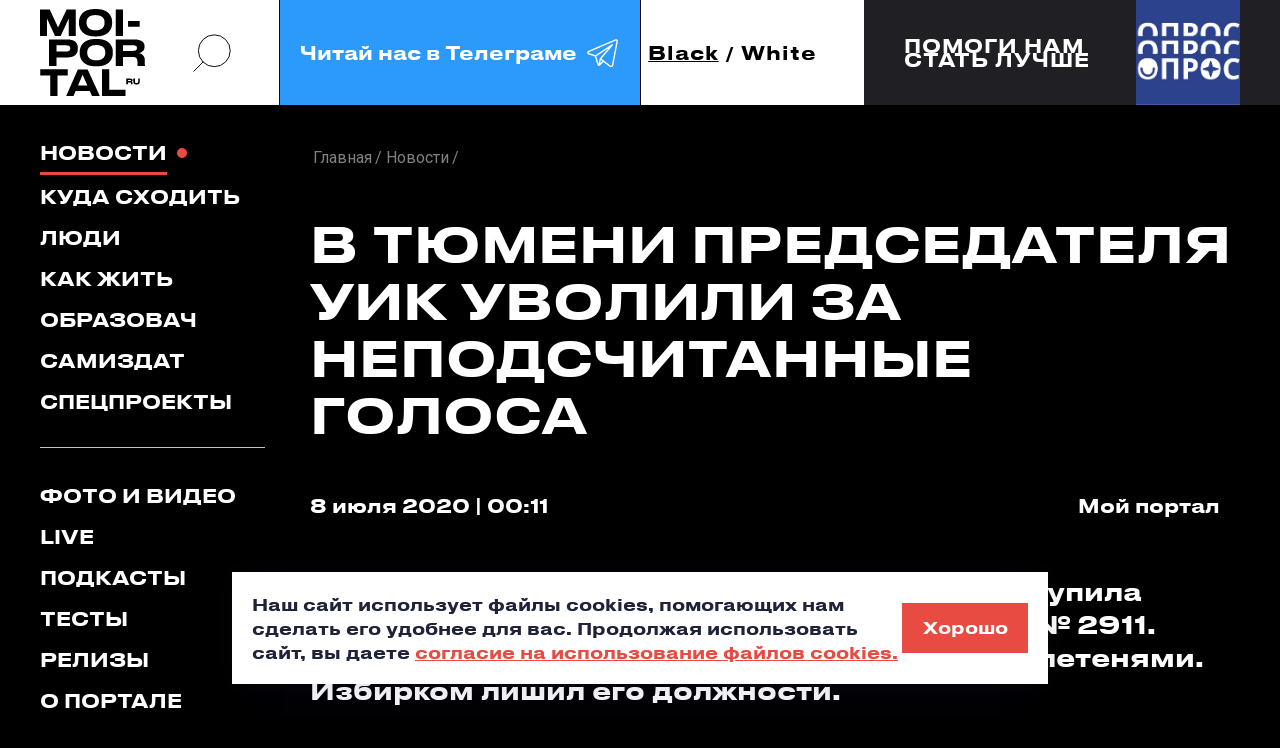

--- FILE ---
content_type: text/html; charset=UTF-8
request_url: https://moi-portal.ru/novosti/671763-v-tyumeni-predsedatelya-uik-uvolili-za-nepodschitannye-golosa/
body_size: 16831
content:
<!doctype html>
<html class="no-js" lang="ru">
<head itemscope itemtype="https://schema.org/WebSite">
    <meta charset="utf-8">
    <title itemprop='name'>В Тюмени председателя УИК уволили за неподсчитанные голоса - Мой-портал.ру</title>
    <meta name="viewport" content="width=device-width, initial-scale=1">
        <link rel="icon" type="image/x-icon" href="/local/templates/mp_black_white/favicon.ico?v=2"/>

    <meta name="yandex-verification" content="05b4d10e3afb485c" />

    

                                                                                
                                                                                                <meta http-equiv="Content-Type" content="text/html; charset=UTF-8" />
<meta name="description" content="В Тюменскую избирательную комиссию поступила жалоба члена УИК на председателя участка № 2911. Выяснилось, что он не учел два пакета с бюллетенями. Избирком лишил его должности.&amp;amp;nbs ;" />
<script data-skip-moving="true">(function(w, d, n) {var cl = "bx-core";var ht = d.documentElement;var htc = ht ? ht.className : undefined;if (htc === undefined || htc.indexOf(cl) !== -1){return;}var ua = n.userAgent;if (/(iPad;)|(iPhone;)/i.test(ua)){cl += " bx-ios";}else if (/Windows/i.test(ua)){cl += ' bx-win';}else if (/Macintosh/i.test(ua)){cl += " bx-mac";}else if (/Linux/i.test(ua) && !/Android/i.test(ua)){cl += " bx-linux";}else if (/Android/i.test(ua)){cl += " bx-android";}cl += (/(ipad|iphone|android|mobile|touch)/i.test(ua) ? " bx-touch" : " bx-no-touch");cl += w.devicePixelRatio && w.devicePixelRatio >= 2? " bx-retina": " bx-no-retina";if (/AppleWebKit/.test(ua)){cl += " bx-chrome";}else if (/Opera/.test(ua)){cl += " bx-opera";}else if (/Firefox/.test(ua)){cl += " bx-firefox";}ht.className = htc ? htc + " " + cl : cl;})(window, document, navigator);</script>


<link href="https://fonts.googleapis.com/css?family=Roboto:300,400,400i,500,700&display=swap&subset=cyrillic" type="text/css"  rel="stylesheet" />
<link href="/bitrix/js/ui/design-tokens/dist/ui.design-tokens.min.css?176228076123463" type="text/css"  rel="stylesheet" />
<link href="/bitrix/js/ui/fonts/opensans/ui.font.opensans.min.css?17622781822320" type="text/css"  rel="stylesheet" />
<link href="/bitrix/js/main/popup/dist/main.popup.bundle.min.css?176228084928056" type="text/css"  rel="stylesheet" />
<link href="/bitrix/cache/css/s1/mp_black_white/page_d0fe89800748c201a7be376f237ed3c4/page_d0fe89800748c201a7be376f237ed3c4_v1.css?17684681553466" type="text/css"  rel="stylesheet" />
<link href="/bitrix/cache/css/s1/mp_black_white/template_4e3954a70f68c2579479133d41bd2fd3/template_4e3954a70f68c2579479133d41bd2fd3_v1.css?1768468155482668" type="text/css"  data-template-style="true" rel="stylesheet" />







<meta property="og:type" content="article">
<meta property="og:title" content="В Тюмени председателя УИК уволили за неподсчитанные голоса">
<meta property="og:image" content="https://moi-portal.ru/upload/logo-180x180.png">
<meta property="og:url" content="https://moi-portal.ru/novosti/671763-v-tyumeni-predsedatelya-uik-uvolili-za-nepodschitannye-golosa/">



        
            </head>
<body class="page mob-nav-view pc-nav-view  ">
<svg class="hidden">
    <symbol id="arrow-rect" viewBox="0 0 161 24">
        <path d="M142.454 16.8655L147.974 11.6299L142.454 6.38281H147.133L152.653 11.6299L147.133 16.8655H142.454Z"
              fill="currentColor"/>
        <path d="M161 23.2596H2.60059V16.6611H5.86011V20.1591H157.752V3.08917H5.86011V6.5872H2.60059V0H161V23.2596Z"
              fill="currentColor"/>
        <path d="M0 10.085H148.927V13.1741H0" fill="currentColor"/>
    </symbol>
    <symbol id="search-icon" viewBox="0 0 42 42" fill="none">
        <circle cx="23.4241" cy="18.6565" r="16.6956" stroke="currentColor" stroke-width="inherit"/>
        <path d="M1.56445 40.5166L11.9736 30.1074" stroke="currentColor" stroke-width="inherit"/>
    </symbol>
    <symbol id="flash-icon" viewBox="0 0 21 36">
        <path d="M20.5771 0L0.947266 20.5853H8.29586L0.947266 35.5993L20.5771 14.9196H13.3291L20.5771 0Z"
              fill="currentColor"/>
    </symbol>
    <symbol id="long-arrow" viewBox="0 0 102 8">
        <path
                d="M101.806 4.35355C102.001 4.15829 102.001 3.84171 101.806 3.64645L98.6237 0.464466C98.4284 0.269204 98.1119 0.269204 97.9166 0.464466C97.7213 0.659728 97.7213 0.976311 97.9166 1.17157L100.745 4L97.9166 6.82843C97.7213 7.02369 97.7213 7.34027 97.9166 7.53553C98.1119 7.7308 98.4284 7.7308 98.6237 7.53553L101.806 4.35355ZM0 4.5H101.452V3.5H0V4.5Z"
                fill="currentColor"/>
    </symbol>
    <symbol id="soc-in" viewBox="0 0 22 22">
        <path
                d="M10.9197 16.1914C8.15416 16.1914 5.92773 14.0024 5.92773 11.3359C5.92773 8.66943 8.15416 6.48047 10.9197 6.48047C13.6852 6.48047 15.9116 8.66943 15.9116 11.3359C15.9116 14.0024 13.6852 16.1914 10.9197 16.1914ZM10.9197 7.2924C8.65091 7.2924 6.78584 9.09325 6.78584 11.3359C6.78584 13.5786 8.65091 15.3795 10.9197 15.3795C13.1884 15.3795 15.0535 13.5786 15.0535 11.3359C15.0535 9.09325 13.1884 7.2924 10.9197 7.2924Z"
                stroke="currentColor"/>
        <path
                d="M15.3315 21.1709H6.41629C3.27553 21.1709 0.74707 18.6874 0.74707 15.655V6.96127C0.74707 3.92882 3.27553 1.44531 6.41629 1.44531H15.3315C18.4722 1.44531 21.0007 3.92881 21.0007 6.96127V15.655C21.0007 18.6785 18.4631 21.1709 15.3315 21.1709ZM6.41629 2.24832C3.77226 2.24832 1.59601 4.35265 1.59601 6.96127V15.655C1.59601 18.2636 3.77226 20.3679 6.41629 20.3679H15.3315C17.9755 20.3679 20.1517 18.2636 20.1517 15.655V6.96127C20.1517 4.35265 17.9755 2.24832 15.3315 2.24832H6.41629Z"
                stroke="currentColor"/>
        <path
                d="M16.347 5.12316V5.12321L16.354 5.12311C16.7212 5.118 17.0095 5.40719 17.0095 5.75674C17.0095 6.09361 16.7235 6.39031 16.347 6.39031C15.9705 6.39031 15.6846 6.09362 15.6846 5.75674C15.6846 5.41985 15.9705 5.12316 16.347 5.12316Z"
                stroke="currentColor"/>
    </symbol>
    <symbol id="soc-vk" viewBox="0 0 24 15">
        <path
                d="M13.7809 4.12632C13.7809 4.9369 13.7809 5.73876 13.7809 6.54934C13.7809 6.71494 13.7899 6.88054 13.8614 7.03743C13.9597 7.25533 14.1206 7.32506 14.353 7.26404C14.5496 7.21175 14.7105 7.09844 14.8624 6.97642C15.3272 6.60163 15.7026 6.14841 16.0601 5.67775C17.0165 4.39651 17.7851 3.01068 18.4287 1.56384C18.5895 1.20649 18.813 0.927581 19.2152 0.840422C19.3493 0.814274 19.4833 0.796842 19.6174 0.796842C20.4218 0.796842 21.2173 0.796842 22.0217 0.796842C22.12 0.796842 22.2094 0.805558 22.3077 0.814274C22.7904 0.86657 22.9781 1.13676 22.8708 1.60742C22.7725 2.04322 22.5759 2.45286 22.3703 2.84508C21.5927 4.30064 20.6453 5.66903 19.6978 7.02C19.5638 7.21175 19.4208 7.39478 19.3135 7.59525C19.1794 7.83929 19.1884 8.06591 19.3403 8.29252C19.4833 8.51042 19.6621 8.70217 19.8587 8.8852C20.8151 9.77422 21.6999 10.733 22.5044 11.7527C22.7636 12.0839 23.0049 12.4239 23.2015 12.8074C23.273 12.9555 23.3356 13.1124 23.3713 13.2693C23.4696 13.7487 23.2283 14.0799 22.7278 14.1409C22.6027 14.1583 22.4775 14.167 22.3613 14.167C21.6106 14.167 20.8598 14.1496 20.109 14.1758C19.5906 14.1932 19.1616 14.0189 18.813 13.6528C18.3035 13.1211 17.803 12.5895 17.2935 12.0578C16.7483 11.4913 16.1584 10.9683 15.497 10.5412C15.1574 10.3233 14.7999 10.1316 14.3708 10.1577C14.0223 10.1752 13.8793 10.2885 13.8346 10.6284C13.8167 10.7766 13.8167 10.9334 13.8167 11.0903C13.8167 11.7702 13.8167 12.4413 13.8167 13.1211C13.8167 13.2257 13.8078 13.3303 13.7988 13.4349C13.772 13.7051 13.6201 13.8881 13.3698 13.9927C13.1195 14.0973 12.8603 14.1322 12.5922 14.1496C10.5633 14.2891 8.77571 13.6354 7.14901 12.511C6.06752 11.7702 5.17373 10.8463 4.40507 9.80037C3.01969 7.91774 1.81307 5.93923 0.955029 3.76897C0.660077 3.11527 0.436629 2.45286 0.311498 1.75559C0.195306 1.1019 0.445567 0.805558 1.14272 0.796842C1.99183 0.788127 2.83199 0.796842 3.68109 0.796842C3.7526 0.796842 3.8241 0.805558 3.8956 0.814274C4.19056 0.840422 4.414 0.988592 4.56595 1.23264C4.70002 1.45054 4.78046 1.68586 4.8609 1.91248C5.51337 3.67309 6.31778 5.36398 7.41714 6.91541C7.72103 7.34249 8.05174 7.76085 8.47182 8.09206C8.59695 8.19665 8.73102 8.2838 8.90084 8.31867C9.1511 8.37096 9.32092 8.27509 9.39242 8.03104C9.45499 7.81315 9.45499 7.59525 9.45499 7.37735C9.45499 6.19199 9.46393 5.01534 9.45499 3.82998C9.44605 3.15885 9.25836 2.54002 8.80252 2.01707C8.71314 1.91248 8.62376 1.79917 8.55226 1.68586C8.31987 1.31108 8.51651 0.884002 8.96341 0.814274C9.04385 0.796842 9.12429 0.796842 9.19579 0.796842C10.456 0.796842 11.7073 0.796842 12.9676 0.796842C13.0302 0.796842 13.0927 0.796843 13.1553 0.805559C13.5217 0.840422 13.7094 1.01474 13.7631 1.38081C13.7809 1.52898 13.7899 1.67715 13.7899 1.82532C13.7899 2.5836 13.7809 3.35932 13.7809 4.12632Z"
                fill="currentColor"/>
    </symbol>
    <symbol id="soc-fb" viewBox="0 0 11 21">
        <path
                d="M7.19291 4.9506V7.86451H11L10.3993 11.6023H7.19291V21H3.20638V11.6023H0V7.86451H3.20638V4.9506C3.20638 2.21976 5.4766 0 8.2695 0H11V3.89793H8.2695C7.6766 3.89793 7.19291 4.37087 7.19291 4.9506Z"
                fill="currentColor"/>
    </symbol>
    <symbol id="quote-icon" viewBox="0 0 87 49" fill="#E84B41">
        <path id="quote-single"
              d="M7.12597 49C8.96806 45.714 10.6162 42.1864 12.0705 38.4172C13.6218 34.6479 14.6397 31.217 15.1245 28.1243H0V0H33.8847V20.8757C33.8847 26.6746 33.0121 32.0385 31.267 36.9675C29.5219 41.9931 27.7767 46.0039 26.0316 49H7.12597Z"/>
        <use href="#quote-single" transform="translate(50)"></use>
    </symbol>
    <symbol id="soc-tg" viewBox="0 0 50 50">
        <path fill="currentColor"
              d="M 44.376953 5.9863281 C 43.889905 6.0076957 43.415817 6.1432497 42.988281 6.3144531 C 42.565113 6.4845113 40.128883 7.5243408 36.53125 9.0625 C 32.933617 10.600659 28.256963 12.603668 23.621094 14.589844 C 14.349356 18.562196 5.2382813 22.470703 5.2382812 22.470703 L 5.3046875 22.445312 C 5.3046875 22.445312 4.7547875 22.629122 4.1972656 23.017578 C 3.9185047 23.211806 3.6186028 23.462555 3.3730469 23.828125 C 3.127491 24.193695 2.9479735 24.711788 3.015625 25.259766 C 3.2532479 27.184511 5.2480469 27.730469 5.2480469 27.730469 L 5.2558594 27.734375 L 14.158203 30.78125 C 14.385177 31.538434 16.858319 39.792923 17.402344 41.541016 C 17.702797 42.507484 17.984013 43.064995 18.277344 43.445312 C 18.424133 43.635633 18.577962 43.782915 18.748047 43.890625 C 18.815627 43.933415 18.8867 43.965525 18.957031 43.994141 C 18.958531 43.994806 18.959437 43.99348 18.960938 43.994141 C 18.969579 43.997952 18.977708 43.998295 18.986328 44.001953 L 18.962891 43.996094 C 18.979231 44.002694 18.995359 44.013801 19.011719 44.019531 C 19.043456 44.030655 19.062905 44.030268 19.103516 44.039062 C 20.123059 44.395042 20.966797 43.734375 20.966797 43.734375 L 21.001953 43.707031 L 26.470703 38.634766 L 35.345703 45.554688 L 35.457031 45.605469 C 37.010484 46.295216 38.415349 45.910403 39.193359 45.277344 C 39.97137 44.644284 40.277344 43.828125 40.277344 43.828125 L 40.310547 43.742188 L 46.832031 9.7519531 C 46.998903 8.9915162 47.022612 8.334202 46.865234 7.7402344 C 46.707857 7.1462668 46.325492 6.6299361 45.845703 6.34375 C 45.365914 6.0575639 44.864001 5.9649605 44.376953 5.9863281 z M 44.429688 8.0195312 C 44.627491 8.0103707 44.774102 8.032983 44.820312 8.0605469 C 44.866523 8.0881109 44.887272 8.0844829 44.931641 8.2519531 C 44.976011 8.419423 45.000036 8.7721605 44.878906 9.3242188 L 44.875 9.3359375 L 38.390625 43.128906 C 38.375275 43.162926 38.240151 43.475531 37.931641 43.726562 C 37.616914 43.982653 37.266874 44.182554 36.337891 43.792969 L 26.632812 36.224609 L 26.359375 36.009766 L 26.353516 36.015625 L 23.451172 33.837891 L 39.761719 14.648438 A 1.0001 1.0001 0 0 0 38.974609 13 A 1.0001 1.0001 0 0 0 38.445312 13.167969 L 14.84375 28.902344 L 5.9277344 25.849609 C 5.9277344 25.849609 5.0423771 25.356927 5 25.013672 C 4.99765 24.994652 4.9871961 25.011869 5.0332031 24.943359 C 5.0792101 24.874869 5.1948546 24.759225 5.3398438 24.658203 C 5.6298218 24.456159 5.9609375 24.333984 5.9609375 24.333984 L 5.9941406 24.322266 L 6.0273438 24.308594 C 6.0273438 24.308594 15.138894 20.399882 24.410156 16.427734 C 29.045787 14.44166 33.721617 12.440122 37.318359 10.902344 C 40.914175 9.3649615 43.512419 8.2583658 43.732422 8.1699219 C 43.982886 8.0696253 44.231884 8.0286918 44.429688 8.0195312 z M 33.613281 18.792969 L 21.244141 33.345703 L 21.238281 33.351562 A 1.0001 1.0001 0 0 0 21.183594 33.423828 A 1.0001 1.0001 0 0 0 21.128906 33.507812 A 1.0001 1.0001 0 0 0 20.998047 33.892578 A 1.0001 1.0001 0 0 0 20.998047 33.900391 L 19.386719 41.146484 C 19.35993 41.068197 19.341173 41.039555 19.3125 40.947266 L 19.3125 40.945312 C 18.800713 39.30085 16.467362 31.5161 16.144531 30.439453 L 33.613281 18.792969 z M 22.640625 35.730469 L 24.863281 37.398438 L 21.597656 40.425781 L 22.640625 35.730469 z"/>
    </symbol>
</svg>




<a href="#header" class="icon to-begin-link hidden" aria-label="в начало"></a>

<header id="header" class="header">

    <div class="header__inner container flex">
        <div class="header__top container">
            <div class="header__logo sidebar-indent">
                <div class="img-contain-item logo">
                    <a href="/">
                        <img src="/local/templates/mp_black_white/img/icons/logo-dark.svg"
                             class="theme-changed-item light-theme__item" alt="мойпортал.ру"
                             title="мойпортал.ру"
                             data-object-fit="contain">
                    </a>
                    <a href="/">
                        <img src="/local/templates/mp_black_white/img/icons/logo-light.svg"
                             class="theme-changed-item dark-theme__item" alt="мойпортал.ру"
                             title="мойпортал.ру"
                             data-object-fit="contain">
                    </a>
                </div>
            </div>
            <a href="#" class="search-btn icon header__search-btn pc-nav-view__item search-popup_open">
                <svg>
                    <use xlink:href="#search-icon"></use>
                </svg>
            </a>
            <!--<a href="https://t.me/moi_portal" class="digest-subscribe header__subscribe pc-nav-view__item digest-popup_open">-->
            <a href="https://t.me/moi_portal" class="digest-subscribe header__subscribe pc-nav-view__item"
               target="_blank">
        <span class="digest-subscribe__text">
          Читай нас в Телеграме
          <span class="icon">
            <svg>
              <use xlink:href="#soc-tg"></use>
            </svg>
          </span>
        </span>
            </a>
            <div class="theme-toogler header__theme-toogler flex js-theme-toogler">
                <button class="theme-toogler__item js-theme-toogler__control active"
                        data-theme="dark">Black
                </button>
                <span>/</span>
                <button class="theme-toogler__item js-theme-toogler__control "
                        data-theme="light">White
                </button>
            </div>
            <div class="mob-nav header__mob-nav js-mob-nav popup-block">

                <button type="button" class="mob-nav__control popup-block__control">
          <span class="nav-button__inner" role="presentation">
            <span class="nav-button__line nav-button__line_top"></span>
            <span class="nav-button__line nav-button__line_center"></span>
            <span class="nav-button__line nav-button__line_bottom"></span>
          </span>
                </button>

            </div>
        </div>
        <div class="header__interview sidebar-indent"><!--'start_frame_cache_7DqYyc'-->                    <a href="https://forms.yandex.ru/cloud/67caf06d5056901c60808f09/" class="header__interview-flexbox container" id="bx_3218110189_735443">
            <span class="header__interview-text fs18">Помоги нам<br>стать лучше</span>
            <span class="header__interview-link-block">
                <span class="header__interview-link icon">
                    <svg><use xlink:href="#arrow-rect"></use></svg>
                </span>
            </span>
            <span class="header__interview-photo-outer">
                <span class="header__interview-photo img-contain-item">
                    <img src="/upload/iblock/ac0/neb07gxsb5mqrvdcmqiljgr8agspz4d6.jpg" alt="" data-object-fit="cover">
                </span>
            </span>
        </a>
    <!--'end_frame_cache_7DqYyc'--></div>
    </div>
    <div id="digest-popup" class="base-popup digest-subscribe-block digest-popup init-hidden">
        <div class="digest-subscribe-block__inner">
            <div class="digest-subscribe-block__title">
                Подпишись на <span class="accent-color">дайджест</span>
            </div>
            <div class="digest-subscribe-block__desc">
                Подпишись на новости и будь в курсе самых интересных и полезных новостей.
            </div>
            <div class="digest-subscribe-block__form-outer">
                <div class="form-wrapper">
                    <div id="comp_9c904c3150db32aa09fd79c26eb63d06">
  
  
<form action="/novosti/671763-v-tyumeni-predsedatelya-uik-uvolili-za-nepodschitannye-golosa/" method="post" autocomplete="off" enctype="multipart/form-data" onsubmit="ym(1417855,'reachGoal','didgest');ga.getAll()[1].send('event', 'didgest', 'click', 'send', 0);"><input type="hidden" name="bxajaxid" id="bxajaxid_9c904c3150db32aa09fd79c26eb63d06_8BACKi" value="9c904c3150db32aa09fd79c26eb63d06" /><input type="hidden" name="AJAX_CALL" value="Y" />    <input type="hidden" name="sessid" id="sessid" value="95fee0b33fd47811f23641aff3dc50ba" />    <div class="clearfix">
      <div class="input-item digest-subscribe-block__input-item">
        <label>
          <input type="email" placeholder="Введите E-mail" name="PROPERTY[NAME][0]" value="" required="required">
        </label>
        <div id="subscribe-email-error" class="input-item__message warning"></div>
      </div>
      <input type="submit" name="iblock_submit" value="Ok" class="btn digest-subscribe-block__submit">
    </div>
    <div class="checkbox-item digest-subscribe-block__agreement-block js-checkbox-item">
      <label>
        <input id="subscribe-agree" name="SUBSCRIBE_AGREE" value="1" type="checkbox" class="checkbox-item__input js-checkbox" data-disabled-selector="digest-subscribe-block__submit" >
        <span class="icon checkbox-item__visual-checkbox"></span>
        <span class="agreement digest-subscribe-block__agreement">
          я соглашаюсь с <a href="#" target="_blank" class="accent-color">правилами сайта</a> и даю согласие на обработку персональных данных
        </span>
      </label>
    </div>
  </form>


</div>                </div>
            </div>
        </div>
        <button class="icon popup-close-icon digest-popup_close pc-item_md" aria-label="закрыть"></button>
    </div>
    <div id="search-popup" class="base-popup search-popup init-hidden">
        <div class="search-popup__form-outer">
            <form action="/search/index.php" method="get">
                <div class="search-popup__input-item">
                    <label>
                        <input type="search" name="q" placeholder="Поиск...">
                    </label>
                    <button type="submit" class="icon search-popup__submit" aria-label="искать">
                        <svg>
                            <use xlink:href="#search-icon"></use>
                        </svg>
                    </button>
                    <span class="search-popup__input-sub-text">
            <b>Например</b>: светские тюлени в Тюмени
          </span>
                </div>
            </form>
        </div>
        <button class="icon popup-close-icon search-popup_close" aria-label="закрыть"></button>
    </div>

</header>

<main class="main">
    <div class="container clearfix container_md">
        <aside class="mob-container_md nav-sidebar page__nav-sidebar pc-nav-view__item">
            <div class="popup-block__item-outer">
                <div class="nav-sidebar__inner popup-block__item js-nav-popup-content" data-popup-class="nav-popup">
                    <nav class="desk-nav__list">

                        

  <ul class="nav-sidebar__group sidebar-indent" itemscope itemtype="https://schema.org/SiteNavigationElement"><!--
									--><li class="nav__item">
      <a href="/novosti/" itemprop="url" class="nav__link desk-nav__link mob-nav__link active">Новости</a>
    </li><!--
												--><li class="nav__item">
      <a href="/kuda-skhodit/" itemprop="url" class="nav__link desk-nav__link mob-nav__link">Куда сходить</a>
    </li><!--
												--><li class="nav__item">
      <a href="/lyudi/" itemprop="url" class="nav__link desk-nav__link mob-nav__link">Люди</a>
    </li><!--
												--><li class="nav__item">
      <a href="/kak-zhit/" itemprop="url" class="nav__link desk-nav__link mob-nav__link">Как жить</a>
    </li><!--
												--><li class="nav__item">
      <a href="/obrazovach/" itemprop="url" class="nav__link desk-nav__link mob-nav__link">Образовач</a>
    </li><!--
												--><li class="nav__item">
      <a href="/samizdat/" itemprop="url" class="nav__link desk-nav__link mob-nav__link">Самиздат</a>
    </li><!--
												--><li class="nav__item">
      <a href="/proekty/" itemprop="url" class="nav__link desk-nav__link mob-nav__link">Спецпроекты</a>
    </li><!--
						--></ul>


                        

  <ul class="nav-sidebar__group sidebar-indent" itemscope itemtype="https://schema.org/SiteNavigationElement"><!--
									--><li class="nav__item">
      <a href="/foto-i-video/" itemprop="url" class="nav__link desk-nav__link mob-nav__link">Фото и видео</a>
    </li><!--
												--><li class="nav__item">
      <a href="/live/" itemprop="url" class="nav__link desk-nav__link mob-nav__link">Live</a>
    </li><!--
												--><li class="nav__item">
      <a href="/podkasty/" itemprop="url" class="nav__link desk-nav__link mob-nav__link">Подкасты</a>
    </li><!--
												--><li class="nav__item">
      <a href="/testy/" itemprop="url" class="nav__link desk-nav__link mob-nav__link">Тесты</a>
    </li><!--
												--><li class="nav__item">
      <a href="/relizy/" itemprop="url" class="nav__link desk-nav__link mob-nav__link">Релизы</a>
    </li><!--
												--><li class="nav__item">
      <a href="/o-portale/" itemprop="url" class="nav__link desk-nav__link mob-nav__link">О портале</a>
    </li><!--
						--></ul>


                    </nav>


                    <div class="account-block nav-sidebar__group nav-sidebar__account-item">

                                                    
<div class="reg-block account-block__registration sidebar-indent">
  <ul class="tabs-header reg-block__tabs-header">
    <li>
      <button type="button" class="reg-block__title js-switch-control current">Авторизация</button>
    </li>
    <li>
      <button type="button" class="reg-block__title js-switch-control">Регистрация</button>
    </li>
    <li>
      <button type="button" class="reg-block__title js-switch-control">Восстановление пароля</button>
    </li>
  </ul>
  <div class="tabs-body reg-block__tabs-body">

    <div id="auth-form-wrapper" class="reg-item reg-block__auth-item js-switch-controlled-item hidden closed">

      <div id="main-auth-form-wrapper">
        <!--'start_frame_cache_iIjGFB'-->

<form name="system_auth_form6zOYVN" method="post" action="/ajax/auth.php?login=yes" class="ajax-disable auth-form" autocomplete="off">
      <input type="hidden" name="backurl" value="/novosti/671763-v-tyumeni-predsedatelya-uik-uvolili-za-nepodschitannye-golosa/" />
      <input type="hidden" name="AUTH_FORM" value="Y" />
  <input type="hidden" name="TYPE" value="AUTH" />

  <div class="input-item js-input-item ">
    <label>
      <input type="text" name="USER_LOGIN" class="js-input-item__field" autocomplete="off">
      <span class="input-item__error-message"></span>
      <span class="input-item__placeholder">Логин</span>
    </label>
  </div>
  <div class="input-item js-input-item js-pass-item">
    <label>
      <input type="password" name="USER_PASSWORD" class="js-input-item__field" autocomplete="off">
      <span class="input-item__error-message"></span>
      <span class="input-item__placeholder">Пароль</span>
      <span class="icon input-item__pass-look js-pass-item__look"></span>
    </label>
  </div>

  <button type="button" class="semitransparent-text reg-item__text reg-block__to-pass-recovery js-switch-control" data-index="3">Забыли пароль?</button>

  <input type="submit" class="btn btn_lg reg-item__submit js-sign-in button-to-disable" value="Войти">

  <div id="auth-error-message" class="reg-item__form-message"></div>

</form>

<!--'end_frame_cache_iIjGFB'-->      </div>

      <button class="reg-item__alt-action reg-block__title js-switch-control" data-index="2">Регистрация</button>
    </div>

    <div id="reg-form-wrapper" class="reg-item reg-block__reg-item js-switch-controlled-item hidden">

              <!--'start_frame_cache_CKtZPX'-->        <form method="post" action="/novosti/671763-v-tyumeni-predsedatelya-uik-uvolili-za-nepodschitannye-golosa/">
                <div class="input-item js-input-item ">
            <label>
                <input type="text" name="REGISTER[LOGIN]" value="" class="js-input-item__field">
                <span class="input-item__error-message"></span>
                <span class="input-item__placeholder">Логин</span>
            </label>
        </div>
        <div class="input-item js-input-item phone-item js-phone-item">
            <label>
                <input type="tel" name="REGISTER[PERSONAL_PHONE]" value="" class="js-input-item__field">
                <span class="input-item__error-message"></span>
                <span class="input-item__placeholder">Номер телефона</span>
            </label>
        </div>
        <div class="input-item js-input-item ">
            <label>
                <input name="REGISTER[EMAIL]" value="" type="email" class="js-input-item__field">
                <span class="input-item__error-message"></span>
                <span class="input-item__placeholder">E-mail</span>
            </label>
        </div>
        <div class="input-item js-input-item js-pass-item">
            <label>
                <input name="REGISTER[PASSWORD]" value="" type="password" class="js-input-item__field">
                <span class="input-item__error-message"></span>
                <span class="input-item__placeholder">Пароль</span>
                <span class="icon input-item__pass-look js-pass-item__look"></span>
            </label>
        </div>

        <div class="input-item js-input-item js-pass-item">
            <label>
                <input type="hidden" name="captcha_sid" value="0b3d0ebe3829a1ffa6a7067ecd4c5d54"/>
                <img src="/bitrix/tools/captcha.php?captcha_sid=0b3d0ebe3829a1ffa6a7067ecd4c5d54" width="180" height="40" alt="CAPTCHA"/>
                Введите слово на картинке:<span class="starrequired">*</span>
                <input type="text" name="captcha_word" maxlength="50" value="" autocomplete="off"/>
            </label>
        </div>

        <div class="checkbox-item reg-item__checkbox-item js-checkbox-item">
            <label class="clearfix">
                <input type="checkbox" class="checkbox-item__input js-checkbox" name="REGISTER[VF_AGREEMENT]" value="1" >
                <span class="icon checkbox-item__visual-checkbox reg-item__visual-checkbox"></span>
                <span class="semitransparent-text reg-item__text">
          Создавая аккаунт, я соглашаюсь с <a href="#" target="_blank" class="accent-color">правилами сайта</a> и даю согласие на обработку персональных данных
        </span>
            </label>
        </div>

        <input type="hidden" name="confirm" value="Y">
        <input type="submit" name="register_submit_button" class="btn btn_lg reg-item__submit" value="Создать аккаунт">

        <div id="reg-error-message" class="reg-item__form-message"></div>

    </form>


<!--'end_frame_cache_CKtZPX'-->      
      <button class="reg-item__alt-action reg-block__title js-switch-control" data-index="1">Авторизация</button>
    </div>

    <div id="recovery-form-wrapper" class="reg-item reg-block__pass-recovery-item js-switch-controlled-item hidden">

      <div id="comp_a3757595f09ac095c951bb68e245263a"><!--'start_frame_cache_yOsLb4'-->


  
  
<form name="bform" method="post" action="/novosti/671763-v-tyumeni-predsedatelya-uik-uvolili-za-nepodschitannye-golosa/"><input type="hidden" name="bxajaxid" id="bxajaxid_a3757595f09ac095c951bb68e245263a_Ar8Szp" value="a3757595f09ac095c951bb68e245263a" /><input type="hidden" name="AJAX_CALL" value="Y" />    <div class="input-item js-input-item ">
      <label>
        <input type="text" name="USER_LOGIN" maxlength="255" value="" class="js-input-item__field">
        <span class="input-item__error-message"></span>
        <span class="input-item__placeholder">Логин</span>
      </label>
    </div>
    <div class="input-item js-input-item ">
      <label>
        <input type="text" name="USER_EMAIL" maxlength="255" value=""  class="js-input-item__field">
        <span class="input-item__error-message"></span>
        <span class="input-item__placeholder">E-mail</span>
      </label>
    </div>

    <input type="submit" name="AUTH_ACTION" class="btn btn_lg reg-item__submit" value="Прислать пароль">

    <div id="forget-error-message" class="reg-item__form-message"></div>
  </form>
  <!--'end_frame_cache_yOsLb4'--></div>      <button type="button" class="reg-item__alt-action reg-block__title js-switch-control" data-index="1">Авторизация</button>
    </div>

  </div>
  <div class="reg-block__soc-sign-in">
    <div class="text-div reg-block__soc-sign-in-div">
      <span class="text-div__line"></span>
      <span class="text-div__text">или</span>
      <span class="text-div__line"></span>
    </div>

    <!--'start_frame_cache_AkQ4Lv'-->
  
<div class="reg-block__auth-method-buttons">
                        
<div id="VkIdSdkOneTap"></div>            </div>

<!--'end_frame_cache_AkQ4Lv'-->
  </div>
</div>
                        
                    </div>

                    <div class="mob-search nav-sidebar__group nav-sidebar__group_social">
                        <div class="mob-search__inner mob-item_md">
                            <form action="/search/index.php" method="get">
                                <div class="mob-search__form-inner">
                                    <div class="input-search-item mob-search__input-item">
                                        <label>
                                            <input type="search" placeholder="Поиск" autocomplete="off" name="q">
                                        </label>
                                        <button class="mob-nav__search-submit mob-search__submit icon"
                                                aria-label="поиск">
                                            <svg role="presentation">
                                                <use xlink:href="#search-icon" stroke-width="4"></use>
                                            </svg>
                                        </button>
                                        <span class="input-item__message"></span>
                                    </div>
                                </div>

                            </form>
                        </div>
                        <div class="aside__title">
                            Наши соцсети
                        </div>
                        <div class="soc-menu-list">

                            <!--<div class="soc-menu-block soc-menu-block_double-links">
                              <span class="soc-menu-block__icon soc-menu-block__icon_in icon" role="presentation">
                                <svg>
                                  <use xlink:href="#soc-in"></use>
                                </svg>
                              </span>
                              <span class="soc-menu-block__menu-list">
                                <a href="https://www.instagram.com/moiportal/" class="soc-menu-block__menu-link" target="_blank">news</a>
                                <a href="https://www.instagram.com/studtyumen/" class="soc-menu-block__menu-link" target="_blank">student</a>
                              </span>
                            </div>-->

                            <div class="soc-menu-block soc-menu-block_double-links">
                <span class="soc-menu-block__icon soc-menu-block__icon_vk icon" role="presentation">
                  <svg>
                    <use xlink:href="#soc-vk"></use>
                  </svg>
                </span>
                                <span class="soc-menu-block__menu-list">
                  <a href="https://vk.com/moiportal" class="soc-menu-block__menu-link" target="_blank">news</a>
                  <a href="https://vk.com/studtyumen" class="soc-menu-block__menu-link" target="_blank">student</a>
                </span>
                            </div>

                            <!--<div class="soc-menu-block">
                              <span class="soc-menu-block__icon soc-menu-block__icon_fb icon" role="presentation">
                                <svg>
                                  <use xlink:href="#soc-fb"></use>
                                </svg>
                              </span>
                              <span class="soc-menu-block__menu-list">
                                <a href="https://www.facebook.com/moiportal/" class="soc-menu-block__menu-link" target="_blank">news</a>
                              </span>
                            </div>-->

                            <div class="soc-menu-block soc-menu-block_double-links">
                <span class="soc-menu-block__icon soc-menu-block__icon_tg icon" role="presentation">
                  <svg>
                    <use xlink:href="#soc-tg"></use>
                  </svg>
                </span>
                                <span class="soc-menu-block__menu-list">
                  <a href="https://t.me/moi_portal" class="soc-menu-block__menu-link" target="_blank">news</a>
                </span>
                            </div>
                        </div>
                    </div>
                    <a href="#" class="digest-subscribe digest-popup_open mob-nav-view__item">
                        <span class="digest-subscribe__text">
                            Подпишись на дайджест
                            <span class="icon">
                                <svg><use xlink:href="#flash-icon"></use></svg>
                            </span>
                        </span>
                    </a>
                    <!--'start_frame_cache_jmonnO'-->
<a href="https://moi-portal.ru/proekty/misticheskie-istorii-2023/" class="sidebar-banner img-contain-item nav-sidebar__banner faded-img pc-nav-view__item" target="_blank">
  <img src="/upload/iblock/2cb/91diqum7nu3y9ky3fyz41y2wahz9uo8z.png" alt="" data-object-fit="cover">
</a>

<!--'end_frame_cache_jmonnO'-->                    <div class="tabun-block nav-sidebar__banner">
                                            </div>
                </div>
            </div>
        </aside>
        
  <div class="content page__content details-content">

    <div class="content__articles-container">

      <ul class="breadcrumbs mob-container_md semitransparent-text" itemprop="http://schema.org/breadcrumb" itemscope itemtype="http://schema.org/BreadcrumbList">
				<li id="bx_breadcrumb_0" class="breadcrumbs__item" itemprop="itemListElement" itemscope itemtype="http://schema.org/ListItem">
					<a href="/" class="breadcrumbs__link" title="Главная" itemprop="item">
						<span itemprop="name">Главная</span>
					</a>
					<meta itemprop="position" content="1" />
				</li>
				<li id="bx_breadcrumb_1" class="breadcrumbs__item" itemprop="itemListElement" itemscope itemtype="http://schema.org/ListItem">
					<a href="/novosti/" class="breadcrumbs__link" title="Новости" itemprop="item">
						<span itemprop="name">Новости</span>
					</a>
					<meta itemprop="position" content="2" />
				</li>
			<li id="bx_breadcrumb_2" class="breadcrumbs__item" itemprop="itemListElement" itemscope itemtype="http://schema.org/ListItem">
				<span itemprop="name">В Тюмени председателя УИК уволили за неподсчитанные голоса</span>
				<meta itemprop="position" content="3" />
			</li></ul>            <div id="ajax-page-container" class="ajax-page-container">
        
<div itemscope itemtype="http://schema.org/NewsArticle" class="news-single js-news-single part__news">
  <div class="section-title page__title mob-container_md"><h1 itemprop="headline">В Тюмени председателя УИК уволили за неподсчитанные голоса</h1></div>

  <div class="news-meta-row news-single__meta mob-container_md">
    <span class="news-meta-row__item" itemprop="datePublished" datetime="2020-07-08T00:11:03+0300" >
      8 июля 2020 | 00:11    </span>
          <span itemprop="author" itemscope itemtype="http://schema.org/Person" class="news-meta-row__item news-meta-row__right-item">
        <span itemprop="name"> Мой портал </span>
      </span>
      </div>


  
  <div class="mob-container_md">
          <h2 class="news-single__title">В Тюменскую избирательную комиссию поступила жалоба члена УИК на председателя участка № 2911. Выяснилось, что он не учел два пакета с бюллетенями. Избирком лишил его должности.&nbsp;</h2>
    
    <div class="article-share-row news-single__share-row">
      <a href="#" class="article-share semitransparent-text article-share671763_open" id="article-share671763_open">
        Поделиться
        новостью
        <span class="icon share-icon article-share__icon"></span>
      </a>
      <div id="article-share671763" class="ya-share2 article-share__tooltip"
           data-copy="first"
           data-limit="0"
           data-services="vkontakte,odnoklassniki"
           data-url="https://moi-portal.ru/novosti/671763-v-tyumeni-predsedatelya-uik-uvolili-za-nepodschitannye-golosa/"
           data-title="В Тюмени председателя УИК уволили за неподсчитанные голоса"
           data-description="В Тюменскую избирательную комиссию поступила жалоба члена УИК на председателя участка № 2911. Выяснилось, что он не учел два пакета с бюллетенями. Избирком лишил его должности.&nbsp;"
           data-image="https://moi-portal.ru"></div>
    </div>

          <div itemprop="articleBody" class="news-single__text text text_xl" itemprop="articleBody">
        <p>
	 Избирком отметил это как нарушение порядка голосования по поправкам в Конституцию и отстранил председателя от должности. Материалы проверки были направлены в УМВД для привлечения его к административной ответственности.
</p>
<p>
	 В итоге все бюллетени были подсчитаны и учтены.
</p>
<p>
	 «После пересчета голосов были внесены данные в протокол об итогах голосования, соответствующие действительным данным. В 23:00 1 июля итоговый протокол был подписан членами УИК № 2911, находящимися в помещении, который в дальнейшем был передан в ТИК Восточного АО города Тюмени, содержащиеся в протоколе данные введены в систему ГАС „Выборы“», — рассказали представители ведомства на официальном <a target="_blank" href="http://www.tyumen.izbirkom.ru/news/2810/">сайте</a>.
</p>      </div>
        
   
          
    <div id="article-rating-wrapper-671763" class="article-rating news-single__article-rating">
                        <div class="article-rating__text">Оцените материал:</div>
          <div class="article-rating__rate-levels">
            <a href="#" onclick="jsAjaxUtil.InsertDataToNode('/local/components/mendeleev/news.detail/templates/novosti/vote.php?news=671763&rating=1', 'rating-vote-result-671763', false); return false;" class="icon emo-icon emo-icon_level_1 article-rating__rate-level" aira-label="2"></a>
            <a href="#" onclick="jsAjaxUtil.InsertDataToNode('/local/components/mendeleev/news.detail/templates/novosti/vote.php?news=671763&rating=2', 'rating-vote-result-671763', false); return false;" class="icon emo-icon emo-icon_level_2 article-rating__rate-level" aira-label="2"></a>
            <a href="#" onclick="jsAjaxUtil.InsertDataToNode('/local/components/mendeleev/news.detail/templates/novosti/vote.php?news=671763&rating=3', 'rating-vote-result-671763', false); return false;" class="icon emo-icon emo-icon_level_3 article-rating__rate-level" aira-label="3"></a>
            <a href="#" onclick="jsAjaxUtil.InsertDataToNode('/local/components/mendeleev/news.detail/templates/novosti/vote.php?news=671763&rating=4', 'rating-vote-result-671763', false); return false;" class="icon emo-icon emo-icon_level_4 article-rating__rate-level" aira-label="4"></a>
            <a href="#" onclick="jsAjaxUtil.InsertDataToNode('/local/components/mendeleev/news.detail/templates/novosti/vote.php?news=671763&rating=5', 'rating-vote-result-671763', false); return false;" class="icon emo-icon emo-icon_level_5 article-rating__rate-level" aira-label="5"></a>
          </div>
          <div id="rating-vote-result-671763" class="complete"></div>
                  </div>

    
  </div>

      <div class="news-section__items-list flex-grid-md flex-md-2-columns flex-xxl-3-columns">

              <div class="flex-grid__item">
          <div class="article-preview-card js-dinamic-card">
            <div class="article-preview-card__header">
              <div class="cat-label flex">
                <span class="icon emo-icon emo-icon_level_0 cat-label__icon"></span>
                <a href="/novosti/?tag=tyumenskaya-oblast" class="cat-label__title">Тюменская область</a>              </div>
            </div>
            <a href="/novosti/759846-oftalmolog-rasskazala-kak-nosit-kontaktnye-linzy-v-moroz/" class="article-preview-card__info">
              <div class="article-preview-card__date">17 января 2026</div>
              <div class="article-preview-card__title">Офтальмолог рассказала, как носить контактные линзы в мороз</div>
                          </a>
          </div>
        </div>
              <div class="flex-grid__item">
          <div class="article-preview-card js-dinamic-card">
            <div class="article-preview-card__header">
              <div class="cat-label flex">
                <span class="icon emo-icon emo-icon_level_0 cat-label__icon"></span>
                <a href="/novosti/?tag=tyumenskaya-oblast" class="cat-label__title">Тюменская область</a>              </div>
            </div>
            <a href="/novosti/759845-v-tyumeni-startoval-priem-zayavok-na-olimpiadu-luchshie-po-pravu/" class="article-preview-card__info">
              <div class="article-preview-card__date">16 января 2026</div>
              <div class="article-preview-card__title">В Тюмени стартовал прием заявок на олимпиаду «Лучшие по праву»</div>
                          </a>
          </div>
        </div>
              <div class="flex-grid__item">
          <div class="article-preview-card js-dinamic-card">
            <div class="article-preview-card__header">
              <div class="cat-label flex">
                <span class="icon emo-icon emo-icon_level_0 cat-label__icon"></span>
                <a href="/novosti/?tag=tyumen" class="cat-label__title">Тюмень</a>              </div>
            </div>
            <a href="/novosti/759841-v-tyumeni-v-vykhodnye-prognoziruyut-poteplenie/" class="article-preview-card__info">
              <div class="article-preview-card__date">16 января 2026</div>
              <div class="article-preview-card__title">В Тюмени в выходные прогнозируют потепление</div>
                          </a>
          </div>
        </div>
      
    </div>
  
</div>

  <div class="ajax-paginator">
    <a href="#" onclick="jsAjaxUtil.InsertDataToNode('/novosti/680118-ilya-varlamov-vnov-raskritikoval-arkhitekturu-tyumeni/?AJAX=Y', 'ajax-page-container-671763', false); return false;">Показать еще</a>
    <div class="ajax-paginator__loader"><img src="/local/templates/mp_black_white/img/ajax-loader.gif" alt=""></div>
  </div>

      </div>

    </div>
  </div>

		  </div>
</main>
<footer class="footer fix-bottom">
    <div class="container footer__inner">
        <div class="footer__top">
            <div class="logo footer__logo img-contain-item">
            <img src="/local/templates/mp_black_white/img/icons/logo-light.svg" class="" alt="мойпортал.ру"
                 title="мойпортал.ру"
                 data-object-fit="contain">
                <span style="color: #E84B41;position: absolute; width:100%; text-align: center; top: calc(100% + 10px);">12+</span>
            </div>
            <div class="footer__social">
                <div class="soc-menu-list">
                <!--<div class="soc-menu-block soc-menu-block_double-links">
                <span class="soc-menu-block__icon soc-menu-block__icon_in icon" role="presentation">
                  <svg>
                    <use xlink:href="#soc-in"></use>
                  </svg>
                </span>
                <span class="soc-menu-block__menu-list">
                  <a href="https://www.instagram.com/moiportal/" class="soc-menu-block__menu-link">news</a>
                  <a href="https://www.instagram.com/studtyumen/" class="soc-menu-block__menu-link">student</a>
                </span>
                </div>-->
                <div class="soc-menu-block soc-menu-block_double-links">
                    <span class="soc-menu-block__icon soc-menu-block__icon_vk icon" role="presentation">
                        <svg>
                            <use xlink:href="#soc-vk"></use>
                        </svg>
                    </span>
                    <span class="soc-menu-block__menu-list">
                        <a href="https://vk.com/moiportal" class="soc-menu-block__menu-link">news</a>
                        <a href="https://vk.com/studtyumen" class="soc-menu-block__menu-link">student</a>
                    </span>
                </div>
                <!--<div class="soc-menu-block">
                    <span class="soc-menu-block__icon soc-menu-block__icon_fb icon" role="presentation">
                        <svg>
                            <use xlink:href="#soc-fb"></use>
                        </svg>
                    </span>
                    <span class="soc-menu-block__menu-list">
                        <a href="https://www.facebook.com/moiportal/" class="soc-menu-block__menu-link">news</a>
                    </span>
                </div>-->
                <div class="soc-menu-block soc-menu-block_double-links">
                    <span class="soc-menu-block__icon soc-menu-block__icon_tg icon" role="presentation">
                      <svg>
                        <use xlink:href="#soc-tg"></use>
                      </svg>
                    </span>
                    <span class="soc-menu-block__menu-list">
                      <a href="https://t.me/moi_portal" class="soc-menu-block__menu-link" target="_blank">news</a>
                    </span>
                </div>
            </div>
            </div>
            <div class="footer__phone">
                <span>Контакты</span><br><br>
                                                    <a href="mailto:"><a href="mailto:moiporta.l@ya.ru">moiporta.l@ya.ru</a></a>
                            </div>
            <nav class="footer__nav">
                <a href="/relizy/" class="footer__link">Релизы</a>
                <a href="/o-portale/" class="footer__link">О портале</a>
                <a href="/auth/?backurl=/profile/edit/" class="footer__link">Личный кабинет</a>
                <!-- <a href="" class="footer__link">Контакты</a> -->
            </nav>
        </div>
        <div class="footer__text">
            <p>Запись о регистрацииии СМИ «Молодежный информационный портал Тюмени и Тюменской области Moi-portal.ru» от 24.03.2017 года,
запись о регистрации СМИ Эл № ФС77-69166 выдано Федеральной службой по надзору в сфере связи, информационных технологий и
массовых коммуникаций (Роскомнадзор). Учредитель: Автономная некоммерческая организация «Агентство современных коммуникаций». Адрес
редакции: 625000, Тюменская обл. г. Тюмень, ул. Хохрякова, 47.</p>
        </div>
        <div class="footer__bottom">
            <div class="footer__copyright">© moi-portal.ru, 2026</div>
            <a href="/upload/Polzovatelskoe_soglashenie.pdf" class="footer__link">Политика конфиденциальности</a>
            <!-- <a href="" class="footer__link">Договор оферты</a> -->
            <a href="https://менделеев.рф/" class="footer__dev-logo" aria-label="менделеев маркетинг"></a>
        </div>
    </div>
</footer>
    <!-- PIXEL -->
        <div class="cookies-agreement js-cookies-agreement">
        <form method="POST" id="cookies-form">
            <!--'start_frame_cache_YMxBng'--><label data-bx-user-consent="{&quot;id&quot;:1,&quot;sec&quot;:&quot;sq51gm&quot;,&quot;autoSave&quot;:true,&quot;actionUrl&quot;:&quot;\/bitrix\/components\/bitrix\/main.userconsent.request\/ajax.php&quot;,&quot;replace&quot;:[],&quot;url&quot;:&quot;\/upload\/Polzovatelskoe_soglashenie.pdf&quot;,&quot;required&quot;:null,&quot;text&quot;:&quot;Наш сайт использует файлы cookies, помогающих нам сделать его удобнее для вас. Продолжая использовать сайт, вы даете согласие&quot;,&quot;originId&quot;:&quot;Согласие с Cookies-файлами&quot;,&quot;originatorId&quot;:&quot;Согласие пользователя&quot;}" class="main-user-consent-request">
    <input type="checkbox" value="Y" checked name="">
    <span class="main-user-consent-request-announce">Наш сайт использует файлы cookies, помогающих нам сделать его удобнее для вас. Продолжая использовать сайт, вы даете <a href="/upload/Polzovatelskoe_soglashenie.pdf" target="_blank">согласие на использование файлов cookies.</a></span>
    <button type="submit">Хорошо</button>
</label><!--'end_frame_cache_YMxBng'-->        </form>
    </div>
<script src="https://yastatic.net/es5-shims/0.0.2/es5-shims.min.js"></script>
<script src="https://yastatic.net/share2/share.js"></script>

<script>if(!window.BX)window.BX={};if(!window.BX.message)window.BX.message=function(mess){if(typeof mess==='object'){for(let i in mess) {BX.message[i]=mess[i];} return true;}};</script>
<script>(window.BX||top.BX).message({"JS_CORE_LOADING":"Загрузка...","JS_CORE_NO_DATA":"- Нет данных -","JS_CORE_WINDOW_CLOSE":"Закрыть","JS_CORE_WINDOW_EXPAND":"Развернуть","JS_CORE_WINDOW_NARROW":"Свернуть в окно","JS_CORE_WINDOW_SAVE":"Сохранить","JS_CORE_WINDOW_CANCEL":"Отменить","JS_CORE_WINDOW_CONTINUE":"Продолжить","JS_CORE_H":"ч","JS_CORE_M":"м","JS_CORE_S":"с","JSADM_AI_HIDE_EXTRA":"Скрыть лишние","JSADM_AI_ALL_NOTIF":"Показать все","JSADM_AUTH_REQ":"Требуется авторизация!","JS_CORE_WINDOW_AUTH":"Войти","JS_CORE_IMAGE_FULL":"Полный размер"});</script><script src="/bitrix/js/main/core/core.min.js?1762280892229643"></script><script>BX.Runtime.registerExtension({"name":"main.core","namespace":"BX","loaded":true});</script>
<script>BX.setJSList(["\/bitrix\/js\/main\/core\/core_ajax.js","\/bitrix\/js\/main\/core\/core_promise.js","\/bitrix\/js\/main\/polyfill\/promise\/js\/promise.js","\/bitrix\/js\/main\/loadext\/loadext.js","\/bitrix\/js\/main\/loadext\/extension.js","\/bitrix\/js\/main\/polyfill\/promise\/js\/promise.js","\/bitrix\/js\/main\/polyfill\/find\/js\/find.js","\/bitrix\/js\/main\/polyfill\/includes\/js\/includes.js","\/bitrix\/js\/main\/polyfill\/matches\/js\/matches.js","\/bitrix\/js\/ui\/polyfill\/closest\/js\/closest.js","\/bitrix\/js\/main\/polyfill\/fill\/main.polyfill.fill.js","\/bitrix\/js\/main\/polyfill\/find\/js\/find.js","\/bitrix\/js\/main\/polyfill\/matches\/js\/matches.js","\/bitrix\/js\/main\/polyfill\/core\/dist\/polyfill.bundle.js","\/bitrix\/js\/main\/core\/core.js","\/bitrix\/js\/main\/polyfill\/intersectionobserver\/js\/intersectionobserver.js","\/bitrix\/js\/main\/lazyload\/dist\/lazyload.bundle.js","\/bitrix\/js\/main\/polyfill\/core\/dist\/polyfill.bundle.js","\/bitrix\/js\/main\/parambag\/dist\/parambag.bundle.js"]);
</script>
<script>BX.Runtime.registerExtension({"name":"ui.dexie","namespace":"BX.DexieExport","loaded":true});</script>
<script>BX.Runtime.registerExtension({"name":"ls","namespace":"window","loaded":true});</script>
<script>BX.Runtime.registerExtension({"name":"fx","namespace":"window","loaded":true});</script>
<script>BX.Runtime.registerExtension({"name":"fc","namespace":"window","loaded":true});</script>
<script>BX.Runtime.registerExtension({"name":"ui.design-tokens","namespace":"window","loaded":true});</script>
<script>BX.Runtime.registerExtension({"name":"ui.fonts.opensans","namespace":"window","loaded":true});</script>
<script>BX.Runtime.registerExtension({"name":"main.popup","namespace":"BX.Main","loaded":true});</script>
<script>BX.Runtime.registerExtension({"name":"popup","namespace":"window","loaded":true});</script>
<script>BX.Runtime.registerExtension({"name":"main_user_consent","namespace":"window","loaded":true});</script>
<script>(window.BX||top.BX).message({"LANGUAGE_ID":"ru","FORMAT_DATE":"DD.MM.YYYY","FORMAT_DATETIME":"DD.MM.YYYY HH:MI:SS","COOKIE_PREFIX":"BITRIX_SM","SERVER_TZ_OFFSET":"10800","UTF_MODE":"Y","SITE_ID":"s1","SITE_DIR":"\/","USER_ID":"","SERVER_TIME":1768636511,"USER_TZ_OFFSET":7200,"USER_TZ_AUTO":"Y","bitrix_sessid":"95fee0b33fd47811f23641aff3dc50ba"});</script><script  src="/bitrix/cache/js/s1/mp_black_white/kernel_main/kernel_main_v1.js?1768469476158483"></script>
<script src="/bitrix/js/ui/dexie/dist/dexie.bundle.min.js?1762280868102530"></script>
<script src="/bitrix/js/main/core/core_ls.min.js?17622808372683"></script>
<script src="/bitrix/js/main/core/core_frame_cache.min.js?176228086510481"></script>
<script src="/bitrix/js/main/ajax.js?176227818135509"></script>
<script src="/bitrix/js/main/popup/dist/main.popup.bundle.min.js?176228089567480"></script>
<script src="https://unpkg.com/@vkid/sdk@<2.0.0/dist-sdk/umd/index.js"></script>
<script>BX.setJSList(["\/bitrix\/js\/main\/core\/core_fx.js","\/bitrix\/js\/main\/date\/main.date.js","\/bitrix\/js\/main\/core\/core_date.js","\/bitrix\/js\/main\/session.js","\/bitrix\/js\/main\/pageobject\/dist\/pageobject.bundle.js","\/bitrix\/js\/main\/core\/core_window.js","\/bitrix\/js\/main\/utils.js","\/local\/templates\/mp_black_white\/js\/news.js","\/local\/templates\/mp_black_white\/js\/modernizr-3.7.1.min.js","\/local\/templates\/mp_black_white\/js\/jquery-3.4.1.min.js","\/local\/templates\/mp_black_white\/js\/es5-shims.min.js","\/local\/templates\/mp_black_white\/js\/jquery.validate.min.js","\/local\/templates\/mp_black_white\/js\/plugins\/lazysizes.min.js","\/local\/templates\/mp_black_white\/js\/plugins\/owl.carousel.min.js","\/local\/templates\/mp_black_white\/js\/plugins\/ion.rangeSlider.min.js","\/local\/templates\/mp_black_white\/js\/plugins\/lightbox.min.js","\/local\/templates\/mp_black_white\/js\/plugins\/jquery.fancybox.js","\/local\/templates\/mp_black_white\/js\/plugins\/jquery.scrollbar.min.js","\/local\/templates\/mp_black_white\/js\/plugins\/sweetalert2.min.js","\/local\/templates\/mp_black_white\/js\/plugins\/datepicker.min.js","\/local\/templates\/mp_black_white\/js\/plugins\/jquery.popupoverlay.js","\/local\/templates\/mp_black_white\/js\/plugins\/jquery.mask.min.js","\/local\/templates\/mp_black_white\/js\/plugins\/autosize.min.js","\/local\/templates\/mp_black_white\/js\/nav-menu.js","\/local\/templates\/mp_black_white\/js\/manifold.js","\/local\/templates\/mp_black_white\/js\/main.js","\/local\/templates\/mp_black_white\/js\/general.js","\/local\/components\/mendeleev\/auth.vk\/templates\/.default\/script.js","\/local\/templates\/.default\/components\/bitrix\/main.userconsent.request\/cookies\/script.js","\/local\/templates\/.default\/components\/bitrix\/main.userconsent.request\/cookies\/user_consent.min.js"]);</script>
<script>BX.setCSSList(["\/local\/templates\/mp_black_white\/css\/news.css","\/local\/templates\/mp_black_white\/css\/plugins\/owl.carousel.css","\/local\/templates\/mp_black_white\/css\/plugins\/ion.rangeSlider.css","\/local\/templates\/mp_black_white\/css\/plugins\/lightbox.css","\/local\/templates\/mp_black_white\/css\/plugins\/jquery.scrollbar.css","\/local\/templates\/mp_black_white\/css\/plugins\/datepicker.css","\/local\/templates\/mp_black_white\/css\/plugins\/sweetalert2.css","\/local\/templates\/mp_black_white\/css\/plugins\/jquery.fancybox.css","\/local\/templates\/mp_black_white\/css\/normalize.css","\/local\/templates\/mp_black_white\/css\/main.css","\/local\/templates\/mp_black_white\/css\/general.css","\/bitrix\/templates\/.default\/ajax\/ajax.css","\/local\/templates\/.default\/components\/bitrix\/system.pagenavigation\/.default\/style.css","\/local\/templates\/mp_black_white\/components\/bitrix\/main.register\/main\/style.css","\/local\/templates\/.default\/components\/bitrix\/main.userconsent.request\/cookies\/style.css","\/local\/templates\/mp_black_white\/styles.css","\/local\/templates\/mp_black_white\/template_styles.css"]);</script>
<script  src="/bitrix/cache/js/s1/mp_black_white/template_818c24c22a2abcc5326ec03b17dd53f2/template_818c24c22a2abcc5326ec03b17dd53f2_v1.js?1768468155703396"></script>
<script  src="/bitrix/cache/js/s1/mp_black_white/page_373f69f4467fa4d4bd7879ed02458e7b/page_373f69f4467fa4d4bd7879ed02458e7b_v1.js?1768468155640"></script>


<script>
function _processform_8BACKi(){
	if (BX('bxajaxid_9c904c3150db32aa09fd79c26eb63d06_8BACKi'))
	{
		var obForm = BX('bxajaxid_9c904c3150db32aa09fd79c26eb63d06_8BACKi').form;
		BX.bind(obForm, 'submit', function() {BX.ajax.submitComponentForm(this, 'comp_9c904c3150db32aa09fd79c26eb63d06', true)});
	}
	BX.removeCustomEvent('onAjaxSuccess', _processform_8BACKi);
}
if (BX('bxajaxid_9c904c3150db32aa09fd79c26eb63d06_8BACKi'))
	_processform_8BACKi();
else
	BX.addCustomEvent('onAjaxSuccess', _processform_8BACKi);
</script>
<script>
  ajaxFormRefresh();
  </script>
<script>if (window.location.hash != '' && window.location.hash != '#') top.BX.ajax.history.checkRedirectStart('bxajaxid', 'a3757595f09ac095c951bb68e245263a')</script><script>
function _processform_Ar8Szp(){
	if (BX('bxajaxid_a3757595f09ac095c951bb68e245263a_Ar8Szp'))
	{
		var obForm = BX('bxajaxid_a3757595f09ac095c951bb68e245263a_Ar8Szp').form;
		BX.bind(obForm, 'submit', function() {BX.ajax.submitComponentForm(this, 'comp_a3757595f09ac095c951bb68e245263a', true)});
	}
	BX.removeCustomEvent('onAjaxSuccess', _processform_Ar8Szp);
}
if (BX('bxajaxid_a3757595f09ac095c951bb68e245263a_Ar8Szp'))
	_processform_Ar8Szp();
else
	BX.addCustomEvent('onAjaxSuccess', _processform_Ar8Szp);
</script>

<script>
    ajaxFormRefresh();
  </script>


<script>if (top.BX.ajax.history.bHashCollision) top.BX.ajax.history.checkRedirectFinish('bxajaxid', 'a3757595f09ac095c951bb68e245263a');</script><script>top.BX.ready(BX.defer(function() {window.AJAX_PAGE_STATE = new top.BX.ajax.component('comp_a3757595f09ac095c951bb68e245263a'); top.BX.ajax.history.init(window.AJAX_PAGE_STATE);}))</script>
<script async src="https://tabun.info/out/index.php"></script>
<script>
  $('.ajax-paginator:first').remove();
  $('.ajax-page-container:last').after('<div id="ajax-page-container-671763" class="ajax-page-container _detail-loaded"></div>');

  /** */
  $(function () {
    setTimeout(() => {
      $("iframe.instagram-media").css({
        height: "",
        //minWidth: "295px"
      });
    }, 100);
    setTimeout(() => {
      $("iframe.instagram-media").css({
        height: "",
        //minWidth: "295px"
      });
    }, 400);
    setTimeout(() => {
      $("iframe.instagram-media").css({
        height: "",
        //minWidth: "295px"
      });
    }, 900);
    $(window).on({
      resize: function() {
        $("iframe.instagram-media").css({
        height: "",
        //minWidth: "295px"
      });
      },
      visibilitychange: function() {
        $("iframe.instagram-media").css({
        height: "",
        //minWidth: "295px"
      });
      }
    })
  });
  /** */
</script>

<script>
  $(window).scroll(function () {
    if ($('.ajax-paginator a').length && isScrolledIntoView('.ajax-paginator')) {
      $('.ajax-paginator a').click();
      $('.ajax-paginator a').remove();
      $('.ajax-paginator__loader img').show();
    }
  });

  $(document).ready(function() {
    ajaxLoader();
  });
</script>

<script>
        window._txq = window._txq || [];
        var s = document.createElement('script'); s.type = 'text/javascript'; s.async = true; s.src = '//st.hybrid.ai/txsp.js';
        (document.getElementsByTagName('head')[0] || document.getElementsByTagName('body')[0]).appendChild(s);
        _txq.push(['createPixel', '6062afe97bc72f51c05d4e9d']);
        _txq.push(['track', 'PageView']);
    </script>
</body>
</html>


--- FILE ---
content_type: image/svg+xml
request_url: https://moi-portal.ru/local/templates/mp_black_white/img/icons/logo-light.svg
body_size: 1561
content:
<svg width="105" height="87" viewBox="0 0 105 87" fill="none" xmlns="http://www.w3.org/2000/svg">
<g clip-path="url(#clip0)">
<path d="M9.67316 0.423828L18.0278 18.4298L26.6412 0.423828H35.7106V26.9964H28.6252V9.60141L20.6402 26.9964H14.9595L6.98686 9.60141V26.9964H0V0.423828H9.67316Z" fill="white"/>
<path d="M72.0006 13.1055V14.1779C72.0006 19.9513 68.5133 27.433 56.2278 27.433H54.6751C42.3526 27.433 38.9023 19.8889 38.9023 14.1779V13.1055C38.9023 7.31962 42.4019 0 54.6751 0H56.2278C68.5503 0 72.0006 7.28221 72.0006 13.1055ZM55.4515 6.07267C48.058 6.07267 46.456 10.1128 46.456 13.3923V13.8911C46.456 17.1082 48.2182 21.3728 55.4515 21.3728C62.6848 21.3728 64.4592 17.1581 64.4592 13.8911V13.3923C64.4592 10.1128 62.845 6.07267 55.4515 6.07267Z" fill="white"/>
<path d="M82.8689 0.423828H75.5986V26.9964H82.8689V0.423828Z" fill="white"/>
<path d="M99.4916 11.9961H87.8838V17.8194H99.4916V11.9961Z" fill="white"/>
<path d="M16.3767 56.973H9.10645V30.4004H26.9001C35.1932 30.4004 37.7686 34.0789 37.7686 39.2164V39.6154C37.7686 44.6032 35.0823 48.4688 26.9001 48.4688H16.3767V56.973ZM26.3703 42.5457C29.0442 42.5457 30.2149 41.3985 30.2149 39.5032V39.366C30.2149 37.508 29.0442 36.3234 26.3703 36.3234H16.3767V42.5582L26.3703 42.5457Z" fill="white"/>
<path d="M72.7027 43.0821V44.142C72.7027 49.878 69.2155 57.3597 56.9299 57.3597H55.3773C43.0548 57.3597 39.6045 49.878 39.6045 44.1046V43.0447C39.6045 37.2963 43.1287 29.9268 55.3773 29.9268H56.9299C69.2524 29.9268 72.7027 37.209 72.7027 43.0322V43.0821ZM56.1536 36.0368C48.7601 36.0368 47.1582 40.077 47.1582 43.3565V43.8677C47.1582 47.0724 48.9203 51.3494 56.1536 51.3494C63.3869 51.3494 65.149 47.1347 65.149 43.8677V43.3565C65.149 40.077 63.5594 36.0368 56.1536 36.0368Z" fill="white"/>
<path d="M104.581 51.1248V53.8805C104.446 54.8906 104.593 55.9131 105 56.8358V57.0229H97.4834C97.2616 56.4243 97.1753 55.8008 97.2369 55.1649V52.9328C97.2369 49.5037 96.0047 47.945 92.3079 47.945H82.8689V56.9854H75.5986V30.4004H93.2814C103.275 30.4004 104.372 34.6151 104.372 37.508V37.8572C104.372 41.1865 102.117 43.4311 98.8389 44.1792C102.4 45.0022 104.557 47.1844 104.557 51.0749L104.581 51.1248ZM92.9734 41.8973C95.9431 41.8973 96.7564 40.6504 96.7564 39.0792V39.0044C96.7564 37.4706 95.9431 36.2611 92.9734 36.2611H82.8689V41.8973H92.9734Z" fill="white"/>
<path d="M0.147461 66.3998V60.3271H27.7129V66.3998H17.5468V86.8997H10.3135V66.3998H0.147461Z" fill="white"/>
<path d="M35.5625 82.0125L33.443 87.0003H26.1357L37.7928 60.4277H47.5276L59.7022 87.0003H51.9021L49.7456 82.0125H35.5625ZM37.9284 76.5509H47.3181L42.5493 65.7273L37.9284 76.5509Z" fill="white"/>
<path d="M69.1785 80.6525H85.2347V86.8997H61.9082V60.3271H69.1785V80.6525Z" fill="white"/>
<path d="M92.4185 74.1065V74.7051C92.3939 74.9295 92.4185 75.154 92.5048 75.3535H90.9028C90.8782 75.2163 90.8782 75.0916 90.9028 74.9544V74.4681C90.9028 73.72 90.6317 73.3833 89.8185 73.3833H87.7113V75.3535H86.1094V69.5801H89.954C92.1474 69.5801 92.4185 70.5028 92.4185 71.1388V71.2136C92.4062 71.9244 91.8886 72.5104 91.1863 72.5977C91.9256 72.6975 92.4678 73.3583 92.4185 74.1065ZM89.954 72.0989C90.6071 72.0989 90.7796 71.8121 90.7796 71.4754C90.7796 71.1388 90.6071 70.8769 89.954 70.8769H87.7113V72.1239L89.954 72.0989Z" fill="white"/>
<path d="M93.1581 72.5354V69.5801H94.7477V72.4979C94.7477 73.1588 94.9325 74.1065 96.3989 74.1065C97.8529 74.1065 98.0254 73.1588 98.0254 72.4979V69.5801H99.615V72.5354C99.615 73.695 99.2084 75.4782 96.4851 75.4782H96.2633C93.4415 75.4782 93.1211 73.695 93.1211 72.5354" fill="white"/>
</g>
<defs>
<clipPath id="clip0">
<rect width="105" height="87" fill="white"/>
</clipPath>
</defs>
</svg>
